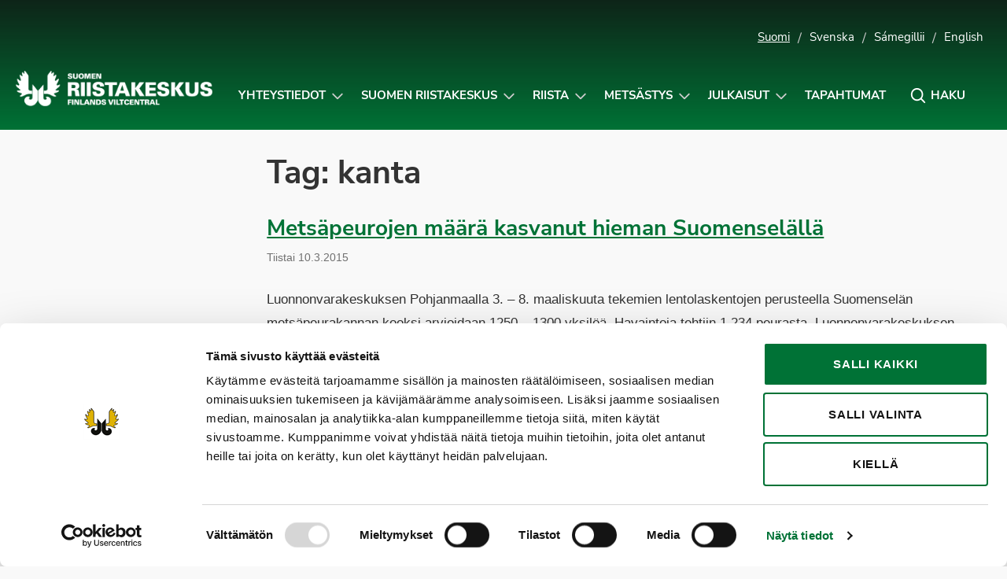

--- FILE ---
content_type: text/html; charset=UTF-8
request_url: https://riista.fi/tag/kanta/
body_size: 11377
content:
<!doctype html>
<html lang="fi" class="no-js">
<head>
	<meta charset="UTF-8">
	<meta name="viewport" content="width=device-width, initial-scale=1, viewport-fit=cover">
	<meta http-equiv="x-ua-compatible" content="ie=edge">
	<link rel="profile" href="https://gmpg.org/xfn/11">
	<script type="text/javascript" data-cookieconsent="ignore">
	window.dataLayer = window.dataLayer || [];

	function gtag() {
		dataLayer.push(arguments);
	}

	gtag("consent", "default", {
		ad_personalization: "denied",
		ad_storage: "denied",
		ad_user_data: "denied",
		analytics_storage: "denied",
		functionality_storage: "denied",
		personalization_storage: "denied",
		security_storage: "granted",
		wait_for_update: 500,
	});
	gtag("set", "ads_data_redaction", true);
	gtag("set", "url_passthrough", true);
</script>
<script type="text/javascript"
		id="Cookiebot"
		src="https://consent.cookiebot.com/uc.js"
		data-implementation="wp"
		data-cbid="cfdea13b-121c-4aac-a6bc-bc73b64c6a70"
						data-culture="FI"
				data-blockingmode="auto"
	></script>
<script>(function(html){html.className = html.className.replace(/\bno-js\b/,'js')})(document.documentElement);</script>
<meta name='robots' content='index, follow, max-image-preview:large, max-snippet:-1, max-video-preview:-1' />
<!-- Jetpack Site Verification Tags -->
<meta name="google-site-verification" content="ylEoez3gcUIE5VYXvRgXpEQARjIzXW_86RWVhxE9nRo" />

	<!-- This site is optimized with the Yoast SEO plugin v26.8 - https://yoast.com/product/yoast-seo-wordpress/ -->
	<title>kanta Archives - Suomen riistakeskus</title>
	<link rel="canonical" href="https://riista.fi/tag/kanta/" />
	<meta property="og:locale" content="fi_FI" />
	<meta property="og:type" content="article" />
	<meta property="og:title" content="kanta Archives - Suomen riistakeskus" />
	<meta property="og:url" content="https://riista.fi/tag/kanta/" />
	<meta property="og:site_name" content="Suomen riistakeskus" />
	<script type="application/ld+json" class="yoast-schema-graph">{"@context":"https://schema.org","@graph":[{"@type":"CollectionPage","@id":"https://riista.fi/tag/kanta/","url":"https://riista.fi/tag/kanta/","name":"kanta Archives - Suomen riistakeskus","isPartOf":{"@id":"https://riista.fi/#website"},"breadcrumb":{"@id":"https://riista.fi/tag/kanta/#breadcrumb"},"inLanguage":"fi"},{"@type":"BreadcrumbList","@id":"https://riista.fi/tag/kanta/#breadcrumb","itemListElement":[{"@type":"ListItem","position":1,"name":"Etusivu","item":"https://riista.fi/"},{"@type":"ListItem","position":2,"name":"kanta"}]},{"@type":"WebSite","@id":"https://riista.fi/#website","url":"https://riista.fi/","name":"Suomen riistakeskus","description":"Finlands viltcentral","publisher":{"@id":"https://riista.fi/#organization"},"potentialAction":[{"@type":"SearchAction","target":{"@type":"EntryPoint","urlTemplate":"https://riista.fi/?s={search_term_string}"},"query-input":{"@type":"PropertyValueSpecification","valueRequired":true,"valueName":"search_term_string"}}],"inLanguage":"fi"},{"@type":"Organization","@id":"https://riista.fi/#organization","name":"Suomen riistakeskus","url":"https://riista.fi/","logo":{"@type":"ImageObject","inLanguage":"fi","@id":"https://riista.fi/#/schema/logo/image/","url":"https://riista.fi/wp-content/uploads/2025/10/riistakeskus-kokonega-www.png","contentUrl":"https://riista.fi/wp-content/uploads/2025/10/riistakeskus-kokonega-www.png","width":744,"height":133,"caption":"Suomen riistakeskus"},"image":{"@id":"https://riista.fi/#/schema/logo/image/"}}]}</script>
	<!-- / Yoast SEO plugin. -->


<link rel='dns-prefetch' href='//widgetlogic.org' />
<link rel='dns-prefetch' href='//www.googletagmanager.com' />
<link rel='dns-prefetch' href='//stats.wp.com' />
<link rel='dns-prefetch' href='//cdn.search.valu.pro' />
<link rel='dns-prefetch' href='//v0.wordpress.com' />
<link rel="alternate" type="application/rss+xml" title="Suomen riistakeskus &raquo; syöte" href="https://riista.fi/feed/" />
<link rel="alternate" type="application/rss+xml" title="Suomen riistakeskus &raquo; kanta avainsanan RSS-syöte" href="https://riista.fi/tag/kanta/feed/" />
<style id='wp-img-auto-sizes-contain-inline-css' type='text/css'>
img:is([sizes=auto i],[sizes^="auto," i]){contain-intrinsic-size:3000px 1500px}
/*# sourceURL=wp-img-auto-sizes-contain-inline-css */
</style>
<style id='wp-block-library-inline-css' type='text/css'>
:root{--wp-block-synced-color:#7a00df;--wp-block-synced-color--rgb:122,0,223;--wp-bound-block-color:var(--wp-block-synced-color);--wp-editor-canvas-background:#ddd;--wp-admin-theme-color:#007cba;--wp-admin-theme-color--rgb:0,124,186;--wp-admin-theme-color-darker-10:#006ba1;--wp-admin-theme-color-darker-10--rgb:0,107,160.5;--wp-admin-theme-color-darker-20:#005a87;--wp-admin-theme-color-darker-20--rgb:0,90,135;--wp-admin-border-width-focus:2px}@media (min-resolution:192dpi){:root{--wp-admin-border-width-focus:1.5px}}.wp-element-button{cursor:pointer}:root .has-very-light-gray-background-color{background-color:#eee}:root .has-very-dark-gray-background-color{background-color:#313131}:root .has-very-light-gray-color{color:#eee}:root .has-very-dark-gray-color{color:#313131}:root .has-vivid-green-cyan-to-vivid-cyan-blue-gradient-background{background:linear-gradient(135deg,#00d084,#0693e3)}:root .has-purple-crush-gradient-background{background:linear-gradient(135deg,#34e2e4,#4721fb 50%,#ab1dfe)}:root .has-hazy-dawn-gradient-background{background:linear-gradient(135deg,#faaca8,#dad0ec)}:root .has-subdued-olive-gradient-background{background:linear-gradient(135deg,#fafae1,#67a671)}:root .has-atomic-cream-gradient-background{background:linear-gradient(135deg,#fdd79a,#004a59)}:root .has-nightshade-gradient-background{background:linear-gradient(135deg,#330968,#31cdcf)}:root .has-midnight-gradient-background{background:linear-gradient(135deg,#020381,#2874fc)}:root{--wp--preset--font-size--normal:16px;--wp--preset--font-size--huge:42px}.has-regular-font-size{font-size:1em}.has-larger-font-size{font-size:2.625em}.has-normal-font-size{font-size:var(--wp--preset--font-size--normal)}.has-huge-font-size{font-size:var(--wp--preset--font-size--huge)}.has-text-align-center{text-align:center}.has-text-align-left{text-align:left}.has-text-align-right{text-align:right}.has-fit-text{white-space:nowrap!important}#end-resizable-editor-section{display:none}.aligncenter{clear:both}.items-justified-left{justify-content:flex-start}.items-justified-center{justify-content:center}.items-justified-right{justify-content:flex-end}.items-justified-space-between{justify-content:space-between}.screen-reader-text{border:0;clip-path:inset(50%);height:1px;margin:-1px;overflow:hidden;padding:0;position:absolute;width:1px;word-wrap:normal!important}.screen-reader-text:focus{background-color:#ddd;clip-path:none;color:#444;display:block;font-size:1em;height:auto;left:5px;line-height:normal;padding:15px 23px 14px;text-decoration:none;top:5px;width:auto;z-index:100000}html :where(.has-border-color){border-style:solid}html :where([style*=border-top-color]){border-top-style:solid}html :where([style*=border-right-color]){border-right-style:solid}html :where([style*=border-bottom-color]){border-bottom-style:solid}html :where([style*=border-left-color]){border-left-style:solid}html :where([style*=border-width]){border-style:solid}html :where([style*=border-top-width]){border-top-style:solid}html :where([style*=border-right-width]){border-right-style:solid}html :where([style*=border-bottom-width]){border-bottom-style:solid}html :where([style*=border-left-width]){border-left-style:solid}html :where(img[class*=wp-image-]){height:auto;max-width:100%}:where(figure){margin:0 0 1em}html :where(.is-position-sticky){--wp-admin--admin-bar--position-offset:var(--wp-admin--admin-bar--height,0px)}@media screen and (max-width:600px){html :where(.is-position-sticky){--wp-admin--admin-bar--position-offset:0px}}

/*# sourceURL=wp-block-library-inline-css */
</style><style id='global-styles-inline-css' type='text/css'>
:root{--wp--preset--aspect-ratio--square: 1;--wp--preset--aspect-ratio--4-3: 4/3;--wp--preset--aspect-ratio--3-4: 3/4;--wp--preset--aspect-ratio--3-2: 3/2;--wp--preset--aspect-ratio--2-3: 2/3;--wp--preset--aspect-ratio--16-9: 16/9;--wp--preset--aspect-ratio--9-16: 9/16;--wp--preset--color--black: #000000;--wp--preset--color--cyan-bluish-gray: #abb8c3;--wp--preset--color--white: #ffffff;--wp--preset--color--pale-pink: #f78da7;--wp--preset--color--vivid-red: #cf2e2e;--wp--preset--color--luminous-vivid-orange: #ff6900;--wp--preset--color--luminous-vivid-amber: #fcb900;--wp--preset--color--light-green-cyan: #7bdcb5;--wp--preset--color--vivid-green-cyan: #00d084;--wp--preset--color--pale-cyan-blue: #8ed1fc;--wp--preset--color--vivid-cyan-blue: #0693e3;--wp--preset--color--vivid-purple: #9b51e0;--wp--preset--gradient--vivid-cyan-blue-to-vivid-purple: linear-gradient(135deg,rgb(6,147,227) 0%,rgb(155,81,224) 100%);--wp--preset--gradient--light-green-cyan-to-vivid-green-cyan: linear-gradient(135deg,rgb(122,220,180) 0%,rgb(0,208,130) 100%);--wp--preset--gradient--luminous-vivid-amber-to-luminous-vivid-orange: linear-gradient(135deg,rgb(252,185,0) 0%,rgb(255,105,0) 100%);--wp--preset--gradient--luminous-vivid-orange-to-vivid-red: linear-gradient(135deg,rgb(255,105,0) 0%,rgb(207,46,46) 100%);--wp--preset--gradient--very-light-gray-to-cyan-bluish-gray: linear-gradient(135deg,rgb(238,238,238) 0%,rgb(169,184,195) 100%);--wp--preset--gradient--cool-to-warm-spectrum: linear-gradient(135deg,rgb(74,234,220) 0%,rgb(151,120,209) 20%,rgb(207,42,186) 40%,rgb(238,44,130) 60%,rgb(251,105,98) 80%,rgb(254,248,76) 100%);--wp--preset--gradient--blush-light-purple: linear-gradient(135deg,rgb(255,206,236) 0%,rgb(152,150,240) 100%);--wp--preset--gradient--blush-bordeaux: linear-gradient(135deg,rgb(254,205,165) 0%,rgb(254,45,45) 50%,rgb(107,0,62) 100%);--wp--preset--gradient--luminous-dusk: linear-gradient(135deg,rgb(255,203,112) 0%,rgb(199,81,192) 50%,rgb(65,88,208) 100%);--wp--preset--gradient--pale-ocean: linear-gradient(135deg,rgb(255,245,203) 0%,rgb(182,227,212) 50%,rgb(51,167,181) 100%);--wp--preset--gradient--electric-grass: linear-gradient(135deg,rgb(202,248,128) 0%,rgb(113,206,126) 100%);--wp--preset--gradient--midnight: linear-gradient(135deg,rgb(2,3,129) 0%,rgb(40,116,252) 100%);--wp--preset--font-size--small: 13px;--wp--preset--font-size--medium: 20px;--wp--preset--font-size--large: 36px;--wp--preset--font-size--x-large: 42px;--wp--preset--spacing--20: 0.44rem;--wp--preset--spacing--30: 0.67rem;--wp--preset--spacing--40: 1rem;--wp--preset--spacing--50: 1.5rem;--wp--preset--spacing--60: 2.25rem;--wp--preset--spacing--70: 3.38rem;--wp--preset--spacing--80: 5.06rem;--wp--preset--shadow--natural: 6px 6px 9px rgba(0, 0, 0, 0.2);--wp--preset--shadow--deep: 12px 12px 50px rgba(0, 0, 0, 0.4);--wp--preset--shadow--sharp: 6px 6px 0px rgba(0, 0, 0, 0.2);--wp--preset--shadow--outlined: 6px 6px 0px -3px rgb(255, 255, 255), 6px 6px rgb(0, 0, 0);--wp--preset--shadow--crisp: 6px 6px 0px rgb(0, 0, 0);}:where(.is-layout-flex){gap: 0.5em;}:where(.is-layout-grid){gap: 0.5em;}body .is-layout-flex{display: flex;}.is-layout-flex{flex-wrap: wrap;align-items: center;}.is-layout-flex > :is(*, div){margin: 0;}body .is-layout-grid{display: grid;}.is-layout-grid > :is(*, div){margin: 0;}:where(.wp-block-columns.is-layout-flex){gap: 2em;}:where(.wp-block-columns.is-layout-grid){gap: 2em;}:where(.wp-block-post-template.is-layout-flex){gap: 1.25em;}:where(.wp-block-post-template.is-layout-grid){gap: 1.25em;}.has-black-color{color: var(--wp--preset--color--black) !important;}.has-cyan-bluish-gray-color{color: var(--wp--preset--color--cyan-bluish-gray) !important;}.has-white-color{color: var(--wp--preset--color--white) !important;}.has-pale-pink-color{color: var(--wp--preset--color--pale-pink) !important;}.has-vivid-red-color{color: var(--wp--preset--color--vivid-red) !important;}.has-luminous-vivid-orange-color{color: var(--wp--preset--color--luminous-vivid-orange) !important;}.has-luminous-vivid-amber-color{color: var(--wp--preset--color--luminous-vivid-amber) !important;}.has-light-green-cyan-color{color: var(--wp--preset--color--light-green-cyan) !important;}.has-vivid-green-cyan-color{color: var(--wp--preset--color--vivid-green-cyan) !important;}.has-pale-cyan-blue-color{color: var(--wp--preset--color--pale-cyan-blue) !important;}.has-vivid-cyan-blue-color{color: var(--wp--preset--color--vivid-cyan-blue) !important;}.has-vivid-purple-color{color: var(--wp--preset--color--vivid-purple) !important;}.has-black-background-color{background-color: var(--wp--preset--color--black) !important;}.has-cyan-bluish-gray-background-color{background-color: var(--wp--preset--color--cyan-bluish-gray) !important;}.has-white-background-color{background-color: var(--wp--preset--color--white) !important;}.has-pale-pink-background-color{background-color: var(--wp--preset--color--pale-pink) !important;}.has-vivid-red-background-color{background-color: var(--wp--preset--color--vivid-red) !important;}.has-luminous-vivid-orange-background-color{background-color: var(--wp--preset--color--luminous-vivid-orange) !important;}.has-luminous-vivid-amber-background-color{background-color: var(--wp--preset--color--luminous-vivid-amber) !important;}.has-light-green-cyan-background-color{background-color: var(--wp--preset--color--light-green-cyan) !important;}.has-vivid-green-cyan-background-color{background-color: var(--wp--preset--color--vivid-green-cyan) !important;}.has-pale-cyan-blue-background-color{background-color: var(--wp--preset--color--pale-cyan-blue) !important;}.has-vivid-cyan-blue-background-color{background-color: var(--wp--preset--color--vivid-cyan-blue) !important;}.has-vivid-purple-background-color{background-color: var(--wp--preset--color--vivid-purple) !important;}.has-black-border-color{border-color: var(--wp--preset--color--black) !important;}.has-cyan-bluish-gray-border-color{border-color: var(--wp--preset--color--cyan-bluish-gray) !important;}.has-white-border-color{border-color: var(--wp--preset--color--white) !important;}.has-pale-pink-border-color{border-color: var(--wp--preset--color--pale-pink) !important;}.has-vivid-red-border-color{border-color: var(--wp--preset--color--vivid-red) !important;}.has-luminous-vivid-orange-border-color{border-color: var(--wp--preset--color--luminous-vivid-orange) !important;}.has-luminous-vivid-amber-border-color{border-color: var(--wp--preset--color--luminous-vivid-amber) !important;}.has-light-green-cyan-border-color{border-color: var(--wp--preset--color--light-green-cyan) !important;}.has-vivid-green-cyan-border-color{border-color: var(--wp--preset--color--vivid-green-cyan) !important;}.has-pale-cyan-blue-border-color{border-color: var(--wp--preset--color--pale-cyan-blue) !important;}.has-vivid-cyan-blue-border-color{border-color: var(--wp--preset--color--vivid-cyan-blue) !important;}.has-vivid-purple-border-color{border-color: var(--wp--preset--color--vivid-purple) !important;}.has-vivid-cyan-blue-to-vivid-purple-gradient-background{background: var(--wp--preset--gradient--vivid-cyan-blue-to-vivid-purple) !important;}.has-light-green-cyan-to-vivid-green-cyan-gradient-background{background: var(--wp--preset--gradient--light-green-cyan-to-vivid-green-cyan) !important;}.has-luminous-vivid-amber-to-luminous-vivid-orange-gradient-background{background: var(--wp--preset--gradient--luminous-vivid-amber-to-luminous-vivid-orange) !important;}.has-luminous-vivid-orange-to-vivid-red-gradient-background{background: var(--wp--preset--gradient--luminous-vivid-orange-to-vivid-red) !important;}.has-very-light-gray-to-cyan-bluish-gray-gradient-background{background: var(--wp--preset--gradient--very-light-gray-to-cyan-bluish-gray) !important;}.has-cool-to-warm-spectrum-gradient-background{background: var(--wp--preset--gradient--cool-to-warm-spectrum) !important;}.has-blush-light-purple-gradient-background{background: var(--wp--preset--gradient--blush-light-purple) !important;}.has-blush-bordeaux-gradient-background{background: var(--wp--preset--gradient--blush-bordeaux) !important;}.has-luminous-dusk-gradient-background{background: var(--wp--preset--gradient--luminous-dusk) !important;}.has-pale-ocean-gradient-background{background: var(--wp--preset--gradient--pale-ocean) !important;}.has-electric-grass-gradient-background{background: var(--wp--preset--gradient--electric-grass) !important;}.has-midnight-gradient-background{background: var(--wp--preset--gradient--midnight) !important;}.has-small-font-size{font-size: var(--wp--preset--font-size--small) !important;}.has-medium-font-size{font-size: var(--wp--preset--font-size--medium) !important;}.has-large-font-size{font-size: var(--wp--preset--font-size--large) !important;}.has-x-large-font-size{font-size: var(--wp--preset--font-size--x-large) !important;}
/*# sourceURL=global-styles-inline-css */
</style>

<style id='classic-theme-styles-inline-css' type='text/css'>
/*! This file is auto-generated */
.wp-block-button__link{color:#fff;background-color:#32373c;border-radius:9999px;box-shadow:none;text-decoration:none;padding:calc(.667em + 2px) calc(1.333em + 2px);font-size:1.125em}.wp-block-file__button{background:#32373c;color:#fff;text-decoration:none}
/*# sourceURL=/wp-includes/css/classic-themes.min.css */
</style>
<link rel='stylesheet' id='block-widget-css' href='https://riista.fi/wp-content/plugins/widget-logic/block_widget/css/widget.css?ver=1725446801' type='text/css' media='all' />
<link rel='stylesheet' id='wp-components-css' href='https://riista.fi/wp-includes/css/dist/components/style.min.css?ver=130894691c6b2389817d584856a7e7ed' type='text/css' media='all' />
<link rel='stylesheet' id='wp-preferences-css' href='https://riista.fi/wp-includes/css/dist/preferences/style.min.css?ver=130894691c6b2389817d584856a7e7ed' type='text/css' media='all' />
<link rel='stylesheet' id='wp-block-editor-css' href='https://riista.fi/wp-includes/css/dist/block-editor/style.min.css?ver=130894691c6b2389817d584856a7e7ed' type='text/css' media='all' />
<link rel='stylesheet' id='popup-maker-block-library-style-css' href='https://riista.fi/wp-content/plugins/popup-maker/dist/packages/block-library-style.css?ver=dbea705cfafe089d65f1' type='text/css' media='all' />
<link rel='stylesheet' id='wpfaqstyle-css' href='https://riista.fi/wp-content/plugins/wp-faq/views/default/style.css?ver=1.7' type='text/css' media='screen' />
<link rel='stylesheet' id='font-nunito-css' href='https://riista.fi/wp-content/themes/riistakeskus/fonts/nunito/nunito.css?ver=130894691c6b2389817d584856a7e7ed' type='text/css' media='all' />
<link rel='stylesheet' id='riistakeskus2018-styles-css' href='https://riista.fi/wp-content/themes/riistakeskus/style.css?ver=1637140775' type='text/css' media='all' />
<link rel='stylesheet' id='modaal-css-css' href='https://riista.fi/wp-content/themes/riistakeskus/css/modaal.min.css?ver=130894691c6b2389817d584856a7e7ed' type='text/css' media='all' />
<script type="text/javascript" src="https://riista.fi/wp-includes/js/jquery/jquery.min.js?ver=3.7.1" id="jquery-core-js"></script>
<script type="text/javascript" src="https://riista.fi/wp-content/plugins/wp-faq/js/wp-faq.js?ver=130894691c6b2389817d584856a7e7ed" id="faqs-js"></script>

<!-- Google tag (gtag.js) snippet added by Site Kit -->
<!-- Google Analytics snippet added by Site Kit -->
<script type="text/javascript" src="https://www.googletagmanager.com/gtag/js?id=G-CFR0WDKTCN" id="google_gtagjs-js" async></script>
<script type="text/javascript" id="google_gtagjs-js-after">
/* <![CDATA[ */
window.dataLayer = window.dataLayer || [];function gtag(){dataLayer.push(arguments);}
gtag("set","linker",{"domains":["riista.fi"]});
gtag("js", new Date());
gtag("set", "developer_id.dZTNiMT", true);
gtag("config", "G-CFR0WDKTCN");
//# sourceURL=google_gtagjs-js-after
/* ]]> */
</script>
<script type="text/javascript" src="https://cdn.search.valu.pro/riistapaketti/loader.js" id="valu-search-js"></script>
<link rel="EditURI" type="application/rsd+xml" title="RSD" href="https://riista.fi/xmlrpc.php?rsd" />
<!-- Stream WordPress user activity plugin v4.1.1 -->
<script type='application/json' class='wordpress escaped' id='findkit'>{&quot;showInSearch&quot;:false,&quot;title&quot;:&quot;Avainsana: &lt;span&gt;kanta&lt;\/span&gt;&quot;,&quot;language&quot;:&quot;fi&quot;,&quot;tags&quot;:[&quot;wordpress&quot;,&quot;domain\/riista.fi\/wordpress&quot;,&quot;wp_blog_name\/suomen-riistakeskus&quot;,&quot;domain\/riista.fi\/wp_blog_name\/suomen-riistakeskus&quot;,&quot;public&quot;]}</script>		<style>
			#wp-admin-bar-findkit-adminbar a::before {
				content: "\f179";
				top: 2px;
			}
		</style>
		<meta name="generator" content="Site Kit by Google 1.170.0" />
	<script type="text/javascript">
		var ajaxurl = 'https://riista.fi/wp-admin/admin-ajax.php';
	</script>
	
<link rel="alternate" type="application/rss+xml" title="Podcast RSS syöte" href="https://riista.fi/feed/podcast" />

	<style>img#wpstats{display:none}</style>
		<script type="text/javascript">
	var wpfaqAjax = "https://riista.fi/wp-content/plugins/wp-faq/wp-faq-ajax.php?";
	var faqs_ajaxurl = "https://riista.fi/wp-admin/admin-ajax.php?";
var wpfaqUrl = "https://riista.fi/wp-content/plugins/wp-faq";

var faqs_config = {};
faqs_config.scroll_offset = '';
</script>		<style type="text/css" id="wp-custom-css">
			#game-area-4098,
#game-area-4106,
#game-area-4061,
#game-area-4105,
#game-area-4133,
#game-area-4101 {
	display:none;
}



.pum-theme-37025 .pum-content + .pum-close, .pum-theme-enterprise-blue .pum-content + .pum-close,
.pum-theme-30106 .pum-content + .pum-close, .pum-theme-enterprise-blue .pum-content + .pum-close {
	background-color:#007236!important;
}

.game-area-4098 td,
.game-area-4106 td,
.game-area-4061 td,
.game-area-4105 td,
.game-area-4133 td,
.game-area-4101 td {
	display:none !important;
}

.game-times__single.game-area-0 {
	display: table-cell;
}

.pum-overlay.pum-active, .pum-overlay.pum-active .popmake.active {
	display: block !important;
	opacity: 1 !important;
}

.nosto__kuva:focus {
	background: center;
	background-size: cover; 
}

body .site-footer .footer-svg {
	width: auto !important;
}

.home .palstat-3 .peruslaatikko {
	justify-content: start;
	align-items: start;
}

.home .palstat-3 .peruslaatikko p {
	text-align: left;
}

._2xcVpGaA4S5bEmRhGgqRk6_0 { margin-bottom: 10px !important; }

.nosto.pieni .nosto__teksti {
	width: 100%;
}

a.tapahtumanosto:hover, a.tapahtumanosto:active { text-decoration: underline !important; }

svg.valakia {
	width: 105px;
	height: auto;
}		</style>
		</head>

<body data-rsssl=1 class="archive tag tag-kanta tag-930 wp-custom-logo wp-theme-riistakeskus" itemscope itemtype="http://schema.org/WebPage">

	<div id="page" class="site">
		<a class="skip-to-content screen-reader-text" href="#main">Siirry sisältöön</a>

		
<header id="masthead" class="site-header hide-for-print" role="banner" itemscope itemtype="http://schema.org/WPHeader">



		<div class="container kielivalikko show-for-large">
		<ul>
				<li class="lang-item lang-item-2 lang-item-fi current-lang lang-item-first"><a  lang="fi" hreflang="fi" href="https://riista.fi/tag/kanta/">Suomi</a></li>
	<li class="lang-item lang-item-4 lang-item-sv no-translation"><a  lang="sv-SE" hreflang="sv-SE" href="https://riista.fi/sv/">Svenska</a></li>
	<li class="lang-item lang-item-3 lang-item-se no-translation"><a  lang="se" hreflang="se" href="https://riista.fi/se/">Sámegillii</a></li>
	<li class="lang-item lang-item-5 lang-item-en no-translation"><a  lang="en-US" hreflang="en-US" href="https://riista.fi/en/">English</a></li>
					</ul>
	</div>
	
	<div class="container navigation-container">

		<div class="site-branding">

		
	<p class="site-title"><a href="https://riista.fi/" rel="home"><span class="screen-reader-text">Suomen riistakeskus</span><img src="https://riista.fi/wp-content/uploads/2025/10/riistakeskus-kokonega-www-630x113.png" alt="Suomen riistakeskus" aria-hidden="true" /></a></p>
	
</div><!-- .site-branding -->



		<nav id="site-navigation" class="main-navigation" role="navigation" aria-label="Ylävalikko">

		<div class="search__form search-form">
	<input type="search" placeholder="Kirjoita hakusana..." class="addsearch search__input search-field" name="s" value="" aria-label="Kirjoita hakusana" data-addsearch-field="true" required />

	<button id="search__close" class="button search__close" aria-label="Sulje hakupalkki" title="Sulje hakupalkki" role="button" tabindex="0">
		<i class="icon-close" aria-hidden="true"></i>
		<span class="screen-reader-text">Sulje hakupalkki</span>
	</button>
</div>

		<ul id="primary-menu" class="menu menu-right"><li id="menu-item-21690" class="menu-item menu-item-type-post_type menu-item-object-page menu-item-has-children menu-item-21690"><a href="https://riista.fi/riistahallinto/yhteystiedot/">Yhteystiedot</a><button class="sub-menu-toggle" aria-expanded="false" onClick="riistaExpandSubMenu(this)"><span class="screen-reader-text" data-open-text="Avaa alavalikko Yhteystiedot-sivulle" data-close-text="Sulje alavalikko Yhteystiedot-sivulle">Avaa alavalikko Yhteystiedot-sivulle</span></button>
<ul class="sub-menu">
	<li id="menu-item-21698" class="menu-item menu-item-type-post_type menu-item-object-page menu-item-21698"><a href="https://riista.fi/riistahallinto/yhteystiedot/">Suomen riistakeskus</a></li>
	<li id="menu-item-21701" class="menu-item menu-item-type-post_type menu-item-object-page menu-item-21701"><a href="https://riista.fi/metsastys/palvelut-metsastajalle/metsastyskortti/">Metsästäjärekisteri &#8211; Metsästyskortti ja osoitteenmuutokset</a></li>
	<li id="menu-item-27592" class="menu-item menu-item-type-post_type menu-item-object-page menu-item-27592"><a href="https://riista.fi/riistahallinto/sahkoinen-asiointi/oma-riista-yhteystiedot/">Oma riista -help desk (neuvonta)</a></li>
	<li id="menu-item-21699" class="menu-item menu-item-type-post_type menu-item-object-page menu-item-21699"><a href="https://riista.fi/riistahallinto/yhteystiedot/yhteystietohaku/">YHTEYSTIETOHAKU: Riistanhoitoyhdistykset, Suomen riistakeskuksen hallitus ja riistaneuvostot</a></li>
</ul>
</li>
<li id="menu-item-509" class="menu-item menu-item-type-post_type menu-item-object-page menu-item-has-children menu-item-509"><a href="https://riista.fi/riistahallinto/">Suomen riistakeskus</a><button class="sub-menu-toggle" aria-expanded="false" onClick="riistaExpandSubMenu(this)"><span class="screen-reader-text" data-open-text="Avaa alavalikko Suomen riistakeskus-sivulle" data-close-text="Sulje alavalikko Suomen riistakeskus-sivulle">Avaa alavalikko Suomen riistakeskus-sivulle</span></button>
<ul class="sub-menu">
	<li id="menu-item-35394" class="menu-item menu-item-type-custom menu-item-object-custom menu-item-35394"><a href="https://riista.fi/riistahallinto/">Suomen riistakeskus</a></li>
	<li id="menu-item-21685" class="menu-item menu-item-type-post_type menu-item-object-page menu-item-21685"><a href="https://riista.fi/riistahallinto/valtakunnallinen-riistaneuvosto/">Valtakunnallinen riistaneuvosto</a></li>
	<li id="menu-item-21684" class="menu-item menu-item-type-post_type menu-item-object-page menu-item-21684"><a href="https://riista.fi/riistahallinto/alueelliset-riistaneuvostot/">Alueelliset riistaneuvostot</a></li>
	<li id="menu-item-21687" class="menu-item menu-item-type-post_type menu-item-object-page menu-item-21687"><a href="https://riista.fi/riistahallinto/riistanhoitoyhdistykset/">Riistanhoitoyhdistykset</a></li>
	<li id="menu-item-21682" class="menu-item menu-item-type-post_type menu-item-object-page menu-item-21682"><a href="https://riista.fi/riistahallinto/julkinen-riistakonserni/">Julkinen riistakonserni</a></li>
	<li id="menu-item-21688" class="menu-item menu-item-type-post_type menu-item-object-page menu-item-21688"><a href="https://riista.fi/riistahallinto/kansainvalinen-yhteistyo/">Kansainvälinen yhteistyö</a></li>
</ul>
</li>
<li id="menu-item-510" class="menu-item menu-item-type-post_type menu-item-object-page menu-item-has-children menu-item-510"><a href="https://riista.fi/riistatalous/">Riista</a><button class="sub-menu-toggle" aria-expanded="false" onClick="riistaExpandSubMenu(this)"><span class="screen-reader-text" data-open-text="Avaa alavalikko Riista-sivulle" data-close-text="Sulje alavalikko Riista-sivulle">Avaa alavalikko Riista-sivulle</span></button>
<ul class="sub-menu">
	<li id="menu-item-32581" class="menu-item menu-item-type-post_type menu-item-object-page menu-item-32581"><a href="https://riista.fi/riistatalous/elaimet/">Eläimet</a></li>
	<li id="menu-item-22807" class="menu-item menu-item-type-post_type menu-item-object-page menu-item-22807"><a href="https://riista.fi/riistatalous/luonnon-ja-riistanhoito/">Luonnon- ja riistanhoito</a></li>
	<li id="menu-item-32582" class="menu-item menu-item-type-post_type menu-item-object-page menu-item-32582"><a href="https://riista.fi/riistatalous/hoitosuunnitelmat/">Hoitosuunnitelmat</a></li>
	<li id="menu-item-32583" class="menu-item menu-item-type-post_type menu-item-object-page menu-item-32583"><a href="https://riista.fi/riistatalous/hoitosuunnitelmien-toimeenpano/">Hoitosuunnitelmien toimeenpano</a></li>
	<li id="menu-item-32584" class="menu-item menu-item-type-post_type menu-item-object-page menu-item-32584"><a href="https://riista.fi/riistatalous/riistakantojen-seuranta/">Seuranta</a></li>
	<li id="menu-item-32585" class="menu-item menu-item-type-post_type menu-item-object-page menu-item-32585"><a href="https://riista.fi/riistatalous/riistakantojen-verotuksen-suunnittelu/">Verotuksen suunnittelu</a></li>
	<li id="menu-item-705" class="menu-item menu-item-type-post_type menu-item-object-page menu-item-705"><a href="https://riista.fi/riistatalous/riistavahingot-ja-konfliktit/">Riistavahingot ja -konfliktit</a></li>
	<li id="menu-item-706" class="menu-item menu-item-type-post_type menu-item-object-page menu-item-706"><a href="https://riista.fi/riistatalous/hyvinvointia-riistasta/">Hyvinvointia riistasta</a></li>
	<li id="menu-item-21842" class="menu-item menu-item-type-post_type menu-item-object-page menu-item-21842"><a href="https://riista.fi/riistatalous/kuolleena-loytyneet-riistaelaimet-omistusoikeudet-ja-ohje-kasittelyyn/">Kuolleena löytyneet riistaeläimet</a></li>
</ul>
</li>
<li id="menu-item-511" class="menu-item menu-item-type-post_type menu-item-object-page menu-item-has-children menu-item-511"><a href="https://riista.fi/metsastys/">Metsästys</a><button class="sub-menu-toggle" aria-expanded="false" onClick="riistaExpandSubMenu(this)"><span class="screen-reader-text" data-open-text="Avaa alavalikko Metsästys-sivulle" data-close-text="Sulje alavalikko Metsästys-sivulle">Avaa alavalikko Metsästys-sivulle</span></button>
<ul class="sub-menu">
	<li id="menu-item-707" class="menu-item menu-item-type-post_type menu-item-object-page menu-item-707"><a href="https://riista.fi/metsastys/metsastysajat/">Metsästys- ja pyyntiajat</a></li>
	<li id="menu-item-708" class="menu-item menu-item-type-post_type menu-item-object-page menu-item-708"><a href="https://riista.fi/metsastys/haluatko-metsastajaksi/">Haluatko metsästäjäksi?</a></li>
	<li id="menu-item-709" class="menu-item menu-item-type-post_type menu-item-object-page menu-item-709"><a href="https://riista.fi/metsastys/palvelut-metsastajalle/">Palvelut metsästäjälle</a></li>
	<li id="menu-item-7775" class="menu-item menu-item-type-post_type menu-item-object-page menu-item-7775"><a href="https://riista.fi/metsastys/tapahtumahaku/">Tapahtumahaku</a></li>
	<li id="menu-item-513" class="menu-item menu-item-type-post_type menu-item-object-page menu-item-513"><a href="https://riista.fi/metsastys/lupien-haku/">Lupien hakeminen</a></li>
	<li id="menu-item-26118" class="menu-item menu-item-type-post_type menu-item-object-page menu-item-26118"><a href="https://riista.fi/metsastys/saalisilmoitukset/">Saalisilmoitukset ja -näytteet</a></li>
	<li id="menu-item-29075" class="menu-item menu-item-type-post_type menu-item-object-page menu-item-29075"><a href="https://riista.fi/metsastys/saaliin-kaupallinen-hyodyntaminen/">Saaliin kaupallinen hyödyntäminen</a></li>
	<li id="menu-item-26117" class="menu-item menu-item-type-post_type menu-item-object-page menu-item-26117"><a href="https://riista.fi/metsastys/muut-lomakkeet/">Muut lomakkeet</a></li>
	<li id="menu-item-9607" class="menu-item menu-item-type-post_type menu-item-object-page menu-item-9607"><a href="https://riista.fi/metsastys/saalisseuranta/">Saalisseuranta</a></li>
</ul>
</li>
<li id="menu-item-508" class="menu-item menu-item-type-post_type menu-item-object-page menu-item-has-children menu-item-508"><a href="https://riista.fi/julkaisut/">Julkaisut</a><button class="sub-menu-toggle" aria-expanded="false" onClick="riistaExpandSubMenu(this)"><span class="screen-reader-text" data-open-text="Avaa alavalikko Julkaisut-sivulle" data-close-text="Sulje alavalikko Julkaisut-sivulle">Avaa alavalikko Julkaisut-sivulle</span></button>
<ul class="sub-menu">
	<li id="menu-item-21668" class="menu-item menu-item-type-post_type menu-item-object-page menu-item-21668"><a href="https://riista.fi/julkaisut/metsastaja-lehti/">Metsästäjä-lehti</a></li>
	<li id="menu-item-21672" class="menu-item menu-item-type-post_type menu-item-object-page menu-item-21672"><a href="https://riista.fi/julkaisut/esitteet/">Esitteet</a></li>
	<li id="menu-item-27328" class="menu-item menu-item-type-post_type menu-item-object-page menu-item-27328"><a href="https://riista.fi/julkaisut/oppaat/">Oppaat</a></li>
</ul>
</li>
<li id="menu-item-24957" class="menu-item menu-item-type-post_type menu-item-object-page menu-item-24957"><a href="https://riista.fi/metsastys/tapahtumahaku/">Tapahtumat</a></li>
<li class="menu-item menu-item-with-icon menu-item-search"><a role="button" tabindex="0" nohref id="valu-search-open" aria-label="Avaa hakupalkki"><svg class="icon icon-search" viewBox="0 0 24 24" aria-hidden="true"><path d="M21.706 20.294l-4.531-4.531c1.144-1.45 1.825-3.281 1.825-5.262 0-4.688-3.813-8.5-8.5-8.5s-8.5 3.813-8.5 8.5c0 4.688 3.813 8.5 8.5 8.5 1.981 0 3.813-0.681 5.256-1.825l4.531 4.531c0.194 0.194 0.45 0.294 0.706 0.294s0.513-0.1 0.706-0.294c0.4-0.387 0.4-1.025 0.006-1.413zM4 10.5c0-3.581 2.919-6.5 6.5-6.5s6.5 2.919 6.5 6.5c0 1.775-0.712 3.381-1.869 4.556-0.012 0.012-0.025 0.025-0.037 0.038s-0.025 0.025-0.038 0.038c-1.175 1.156-2.781 1.869-4.556 1.869-3.581 0-6.5-2.919-6.5-6.5z"></path></svg><span class="show-for-large">Haku</span></a></li><li id="search__open" style="display: none; visibility: hidden;"></li></ul>		</nav><!-- #site-navigation -->

	</div>

	
</header><!-- #masthead -->

		<div id="content" class="site-content" itemscope itemprop="mainContentOfPage">

		
		<div id="primary" class="content-area container">
			<aside class="sivupalkki" role="complementary" aria-label="Sivunavigointi">

	<div id="secondary" class="sivupalkki__alue">
		



		
	</div>

	<div id="tertiary" class="sivupalkki__alue">
		<div id="side-content">

		
		
		
		</div><!-- #side-content -->
	</div><!-- #secondary .widget-area -->
</aside>
			<main id="main" class="site-main">

			<h1 class="entry-title">Tag: kanta</h1>
			
<article id="post-11067" class="post-11067 post type-post status-publish format-standard hentry category-ajankohtaista-muualla tag-kanta tag-laskenta tag-metsapeura">
	<header class="entry-header">
		<h2 class="entry-title"><a href="https://riista.fi/metsapeurojen-maara-kasvanut-hieman-suomenselalla/" rel="bookmark">Metsäpeurojen määrä kasvanut hieman Suomenselällä</a></h2>		<div class="entry-meta">
			<p class="entry-time"><time datetime="2015-03-10T14:55:48+02:00">Tiistai 10.3.2015</time></p>
		</div><!-- .entry-meta -->
			</header><!-- .entry-header -->

	<div class="entry-content">
	<p>Luonnonvarakeskuksen Pohjanmaalla 3. – 8. maaliskuuta tekemien lentolaskentojen perusteella Suomenselän metsäpeurakannan kooksi arvioidaan 1250 – 1300 yksilöä. Havaintoja tehtiin 1 234 peurasta. Luonnonvarakeskuksen mukaan peurojen määrä on lisääntynyt hieman vuoden 2013 laskennoista, joissa havaittiin 1 065 peuraa. </p>

	
	</div><!-- .entry-content -->

	<footer class="entry-footer">

	<ul class="post-categories">
	<li><a href="https://riista.fi/category/ajankohtaista-muualla/" rel="category tag">Ajankohtaista muualla</a></li></ul><ul class="tags"><li><a href="https://riista.fi/tag/kanta/" rel="tag">kanta</a></li><li><a href="https://riista.fi/tag/laskenta/" rel="tag">laskenta</a></li><li><a href="https://riista.fi/tag/metsapeura/" rel="tag">metsäpeura</a></li></ul>	</footer><!-- .entry-footer -->

</article><!-- #post-## -->
<article id="post-7644" class="post-7644 post type-post status-publish format-standard hentry category-alueet category-riistatalous tag-hirvi tag-hirvivahingot tag-hoito tag-kanta tag-metsastys tag-riistanhoitoyhdistykset tag-riistanhoitoyhdistys tag-talousalue">
	<header class="entry-header">
		<h2 class="entry-title"><a href="https://riista.fi/hirvikantatavoitteet-asetettu-koko-maassa/" rel="bookmark">Hirvikantatavoitteet asetettu koko maassa</a></h2>		<div class="entry-meta">
			<p class="entry-time"><time datetime="2014-05-07T11:30:55+03:00">Keskiviikko 7.5.2014</time></p>
		</div><!-- .entry-meta -->
			</header><!-- .entry-header -->

	<div class="entry-content">
	<p>Alueelliset riistaneuvostot ovat vahvistaneet hirvikannan hoitotavoitteet alueillaan. Koko maan tasolla tavoitteena on tämän vuoden metsästyksen jälkeen noin 74 000 hirven vasova kanta, mikä vastaa arviota Suomen tämän hetkisestä hirvikannasta.</p>

	
	</div><!-- .entry-content -->

	<footer class="entry-footer">

	<ul class="post-categories">
	<li><a href="https://riista.fi/category/alueet/" rel="category tag">Alueet</a></li>
	<li><a href="https://riista.fi/category/riistatalous/" rel="category tag">Riistatalous</a></li></ul><ul class="tags"><li><a href="https://riista.fi/tag/hirvi/" rel="tag">Hirvi</a></li><li><a href="https://riista.fi/tag/hirvivahingot/" rel="tag">hirvivahingot</a></li><li><a href="https://riista.fi/tag/hoito/" rel="tag">hoito</a></li><li><a href="https://riista.fi/tag/kanta/" rel="tag">kanta</a></li><li><a href="https://riista.fi/tag/metsastys/" rel="tag">metsästys</a></li><li><a href="https://riista.fi/tag/riistanhoitoyhdistykset/" rel="tag">riistanhoitoyhdistykset</a></li><li><a href="https://riista.fi/tag/riistanhoitoyhdistys/" rel="tag">riistanhoitoyhdistys</a></li><li><a href="https://riista.fi/tag/talousalue/" rel="tag">talousalue</a></li></ul>	</footer><!-- .entry-footer -->

</article><!-- #post-## -->

			</main><!-- #main -->
		</div><!-- #primary -->
	</div><!-- #content -->

	<footer id="colophon" class="site-footer hide-for-print">
		<div class="container palsta-container">
		<div class="palsta palsta-neljannes"><div id="media_image-2" class="widget widget_media_image"><img class="image footer-svg" src="https://riista.fi/wp-content/uploads/2018/06/riistakeskus-logo-valkoinen.svg" alt="Suomen riistakeskus logo" width="" height="630" decoding="async" loading="lazy" /></div><div id="text-14" class="widget widget_text">			<div class="textwidget"><p>Suomen riistakeskus edistää kestävää riistataloutta, tukee riistanhoitoyhdistysten toimintaa ja huolehtii riistapolitiikan toimeenpanosta sekä vastaa sille säädetyistä julkisista hallintotehtävistä.</p>
</div>
		</div></div><div class="palsta palsta-neljannes"><div id="nav_menu-2" class="widget widget_nav_menu"><h2 class="assistive-text">Sivustokartta</h2><div class="menu-oletusnavi-container"><ul id="menu-oletusnavi" class="menu"><li class="menu-item menu-item-type-post_type menu-item-object-page menu-item-has-children menu-item-21690"><a href="https://riista.fi/riistahallinto/yhteystiedot/">Yhteystiedot</a><button class="sub-menu-toggle" aria-expanded="false" onClick="riistaExpandSubMenu(this)"><span class="screen-reader-text" data-open-text="Avaa alavalikko Yhteystiedot-sivulle" data-close-text="Sulje alavalikko Yhteystiedot-sivulle">Avaa alavalikko Yhteystiedot-sivulle</span></button>
<ul class="sub-menu">
	<li class="menu-item menu-item-type-post_type menu-item-object-page menu-item-21698"><a href="https://riista.fi/riistahallinto/yhteystiedot/">Suomen riistakeskus</a></li>
	<li class="menu-item menu-item-type-post_type menu-item-object-page menu-item-21701"><a href="https://riista.fi/metsastys/palvelut-metsastajalle/metsastyskortti/">Metsästäjärekisteri &#8211; Metsästyskortti ja osoitteenmuutokset</a></li>
	<li class="menu-item menu-item-type-post_type menu-item-object-page menu-item-27592"><a href="https://riista.fi/riistahallinto/sahkoinen-asiointi/oma-riista-yhteystiedot/">Oma riista -help desk (neuvonta)</a></li>
	<li class="menu-item menu-item-type-post_type menu-item-object-page menu-item-21699"><a href="https://riista.fi/riistahallinto/yhteystiedot/yhteystietohaku/">YHTEYSTIETOHAKU: Riistanhoitoyhdistykset, Suomen riistakeskuksen hallitus ja riistaneuvostot</a></li>
</ul>
</li>
<li class="menu-item menu-item-type-post_type menu-item-object-page menu-item-has-children menu-item-509"><a href="https://riista.fi/riistahallinto/">Suomen riistakeskus</a><button class="sub-menu-toggle" aria-expanded="false" onClick="riistaExpandSubMenu(this)"><span class="screen-reader-text" data-open-text="Avaa alavalikko Suomen riistakeskus-sivulle" data-close-text="Sulje alavalikko Suomen riistakeskus-sivulle">Avaa alavalikko Suomen riistakeskus-sivulle</span></button>
<ul class="sub-menu">
	<li class="menu-item menu-item-type-custom menu-item-object-custom menu-item-35394"><a href="https://riista.fi/riistahallinto/">Suomen riistakeskus</a></li>
	<li class="menu-item menu-item-type-post_type menu-item-object-page menu-item-21685"><a href="https://riista.fi/riistahallinto/valtakunnallinen-riistaneuvosto/">Valtakunnallinen riistaneuvosto</a></li>
	<li class="menu-item menu-item-type-post_type menu-item-object-page menu-item-21684"><a href="https://riista.fi/riistahallinto/alueelliset-riistaneuvostot/">Alueelliset riistaneuvostot</a></li>
	<li class="menu-item menu-item-type-post_type menu-item-object-page menu-item-21687"><a href="https://riista.fi/riistahallinto/riistanhoitoyhdistykset/">Riistanhoitoyhdistykset</a></li>
	<li class="menu-item menu-item-type-post_type menu-item-object-page menu-item-21682"><a href="https://riista.fi/riistahallinto/julkinen-riistakonserni/">Julkinen riistakonserni</a></li>
	<li class="menu-item menu-item-type-post_type menu-item-object-page menu-item-21688"><a href="https://riista.fi/riistahallinto/kansainvalinen-yhteistyo/">Kansainvälinen yhteistyö</a></li>
</ul>
</li>
<li class="menu-item menu-item-type-post_type menu-item-object-page menu-item-has-children menu-item-510"><a href="https://riista.fi/riistatalous/">Riista</a><button class="sub-menu-toggle" aria-expanded="false" onClick="riistaExpandSubMenu(this)"><span class="screen-reader-text" data-open-text="Avaa alavalikko Riista-sivulle" data-close-text="Sulje alavalikko Riista-sivulle">Avaa alavalikko Riista-sivulle</span></button>
<ul class="sub-menu">
	<li class="menu-item menu-item-type-post_type menu-item-object-page menu-item-32581"><a href="https://riista.fi/riistatalous/elaimet/">Eläimet</a></li>
	<li class="menu-item menu-item-type-post_type menu-item-object-page menu-item-22807"><a href="https://riista.fi/riistatalous/luonnon-ja-riistanhoito/">Luonnon- ja riistanhoito</a></li>
	<li class="menu-item menu-item-type-post_type menu-item-object-page menu-item-32582"><a href="https://riista.fi/riistatalous/hoitosuunnitelmat/">Hoitosuunnitelmat</a></li>
	<li class="menu-item menu-item-type-post_type menu-item-object-page menu-item-32583"><a href="https://riista.fi/riistatalous/hoitosuunnitelmien-toimeenpano/">Hoitosuunnitelmien toimeenpano</a></li>
	<li class="menu-item menu-item-type-post_type menu-item-object-page menu-item-32584"><a href="https://riista.fi/riistatalous/riistakantojen-seuranta/">Seuranta</a></li>
	<li class="menu-item menu-item-type-post_type menu-item-object-page menu-item-32585"><a href="https://riista.fi/riistatalous/riistakantojen-verotuksen-suunnittelu/">Verotuksen suunnittelu</a></li>
	<li class="menu-item menu-item-type-post_type menu-item-object-page menu-item-705"><a href="https://riista.fi/riistatalous/riistavahingot-ja-konfliktit/">Riistavahingot ja -konfliktit</a></li>
	<li class="menu-item menu-item-type-post_type menu-item-object-page menu-item-706"><a href="https://riista.fi/riistatalous/hyvinvointia-riistasta/">Hyvinvointia riistasta</a></li>
	<li class="menu-item menu-item-type-post_type menu-item-object-page menu-item-21842"><a href="https://riista.fi/riistatalous/kuolleena-loytyneet-riistaelaimet-omistusoikeudet-ja-ohje-kasittelyyn/">Kuolleena löytyneet riistaeläimet</a></li>
</ul>
</li>
<li class="menu-item menu-item-type-post_type menu-item-object-page menu-item-has-children menu-item-511"><a href="https://riista.fi/metsastys/">Metsästys</a><button class="sub-menu-toggle" aria-expanded="false" onClick="riistaExpandSubMenu(this)"><span class="screen-reader-text" data-open-text="Avaa alavalikko Metsästys-sivulle" data-close-text="Sulje alavalikko Metsästys-sivulle">Avaa alavalikko Metsästys-sivulle</span></button>
<ul class="sub-menu">
	<li class="menu-item menu-item-type-post_type menu-item-object-page menu-item-707"><a href="https://riista.fi/metsastys/metsastysajat/">Metsästys- ja pyyntiajat</a></li>
	<li class="menu-item menu-item-type-post_type menu-item-object-page menu-item-708"><a href="https://riista.fi/metsastys/haluatko-metsastajaksi/">Haluatko metsästäjäksi?</a></li>
	<li class="menu-item menu-item-type-post_type menu-item-object-page menu-item-709"><a href="https://riista.fi/metsastys/palvelut-metsastajalle/">Palvelut metsästäjälle</a></li>
	<li class="menu-item menu-item-type-post_type menu-item-object-page menu-item-7775"><a href="https://riista.fi/metsastys/tapahtumahaku/">Tapahtumahaku</a></li>
	<li class="menu-item menu-item-type-post_type menu-item-object-page menu-item-513"><a href="https://riista.fi/metsastys/lupien-haku/">Lupien hakeminen</a></li>
	<li class="menu-item menu-item-type-post_type menu-item-object-page menu-item-26118"><a href="https://riista.fi/metsastys/saalisilmoitukset/">Saalisilmoitukset ja -näytteet</a></li>
	<li class="menu-item menu-item-type-post_type menu-item-object-page menu-item-29075"><a href="https://riista.fi/metsastys/saaliin-kaupallinen-hyodyntaminen/">Saaliin kaupallinen hyödyntäminen</a></li>
	<li class="menu-item menu-item-type-post_type menu-item-object-page menu-item-26117"><a href="https://riista.fi/metsastys/muut-lomakkeet/">Muut lomakkeet</a></li>
	<li class="menu-item menu-item-type-post_type menu-item-object-page menu-item-9607"><a href="https://riista.fi/metsastys/saalisseuranta/">Saalisseuranta</a></li>
</ul>
</li>
<li class="menu-item menu-item-type-post_type menu-item-object-page menu-item-has-children menu-item-508"><a href="https://riista.fi/julkaisut/">Julkaisut</a><button class="sub-menu-toggle" aria-expanded="false" onClick="riistaExpandSubMenu(this)"><span class="screen-reader-text" data-open-text="Avaa alavalikko Julkaisut-sivulle" data-close-text="Sulje alavalikko Julkaisut-sivulle">Avaa alavalikko Julkaisut-sivulle</span></button>
<ul class="sub-menu">
	<li class="menu-item menu-item-type-post_type menu-item-object-page menu-item-21668"><a href="https://riista.fi/julkaisut/metsastaja-lehti/">Metsästäjä-lehti</a></li>
	<li class="menu-item menu-item-type-post_type menu-item-object-page menu-item-21672"><a href="https://riista.fi/julkaisut/esitteet/">Esitteet</a></li>
	<li class="menu-item menu-item-type-post_type menu-item-object-page menu-item-27328"><a href="https://riista.fi/julkaisut/oppaat/">Oppaat</a></li>
</ul>
</li>
<li class="menu-item menu-item-type-post_type menu-item-object-page menu-item-24957"><a href="https://riista.fi/metsastys/tapahtumahaku/">Tapahtumat</a></li>
</ul></div></div><div id="nav_menu-3" class="widget widget_nav_menu"><div class="menu-apuvalikko-container"><ul id="menu-apuvalikko" class="menu"><li id="menu-item-645" class="menu-item menu-item-type-post_type menu-item-object-page menu-item-645"><a href="https://riista.fi/riistahallinto/julkiset-hallintotehtavat/">Julkiset hallintotehtävät</a></li>
<li id="menu-item-541" class="menu-item menu-item-type-post_type menu-item-object-page menu-item-541"><a href="https://riista.fi/riistahallinto/yhteystiedot/">Yhteystiedot</a></li>
<li id="menu-item-540" class="menu-item menu-item-type-post_type menu-item-object-page menu-item-540"><a href="https://riista.fi/riistahallinto/yhteystiedot/palaute/">Palaute</a></li>
<li id="menu-item-542" class="menu-item menu-item-type-post_type menu-item-object-page menu-item-542"><a href="https://riista.fi/riistahallinto/yhteystiedot/medialle/">Medialle</a></li>
</ul></div></div></div><div class="palsta palsta-neljannes"><div id="text-15" class="widget widget_text"><h2 class="assistive-text">Yhteystiedot</h2>			<div class="textwidget"><p><strong>Asiakaspalvelu ja neuvonta</strong> (arkisin 9–15)<br />
p. 029 431 2001, s-posti asiakaspalvelu@riista.fi</p>
<p><strong>Metsästyskortti ja osoitteenmuutos</strong><br />
p. 029 431 2002, s-posti metsastajarekisteri@riista.fi<br />
(arkisin 9–15)</p>
<p><strong>Oma riista -helpdesk</strong> (arkisin 9–15)<br />
p. 029 431 2001, s-posti oma@riista.fi</p>
<p><strong>Verkkokauppa ja varasto</strong> (arkisin 8-16)<br />
p. 09 584 045 60, s-posti kauppa@riista.fi <a href="https://kauppa.riista.fi/faq.php">Poikkeusaukioloajat (kauppa.riista.fi)</a>.</p>
<p><strong>Kirjaamo </strong>(arkisin klo 9-15)<br />
os. Sompiontie 1, 00730 Helsinki,<br />
s-posti kirjaamo@riista.fi</p>
<p><strong>Lupahallintokirjaamo</strong><br />
(arkisin klo 9-15)<br />
os. Sompiontie 1, 00730 Helsinki,<br />
s-posti lupahallinto.kirjaamo@riista.fi</p>
</div>
		</div></div><div class="palsta palsta-neljannes"><div id="custom_html-2" class="widget_text widget widget_custom_html"><h2 class="assistive-text">Riistakeskus some</h2><div class="textwidget custom-html-widget"><div class="follow-icons">
	<a href="https://facebook.com/riistakeskus" aria-label="Riistakeskus Facebook"><i class="icon-facebook"></i></a>
	<a href="http://twitter.com/riistakeskus" aria-label="Riistakeskus Twitter"><i class="icon-twitter"></i></a>
	<a href="http://slideshare.com/riistakeskus" aria-label="Riistakeskus Slideshare"><i class="icon-slideshare"></i></a>
	<a href="http://www.youtube.com/riistakeskus" aria-label="Riistakeskus YouTube"><i class="icon-youtube"></i></a>
	<a href="http://www.linkedin.com/company/2812311" aria-label="Riistakeskus LinkedIn"><i class="icon-linkedin"></i></a>
	<a href="https://riista.fi/feed/rss/" aria-label="Riistakeskus RSS"><i class="icon-rss"></i></a>
</div></div></div><div id="custom_html-3" class="widget_text widget widget_custom_html"><h2 class="assistive-text">Käyttöehdot</h2><div class="textwidget custom-html-widget"><ul>
	<li><span style="font-size: 13px;">© Suomen riistakeskus</span></li>
	<li><a href="https://riista.fi/kayttoehdot/">Käyttöehdot</a></li>
	<li><a href="https://riista.fi/riistahallinto/yhteystiedot/saavutettavuusseloste/">Saavutettavuusseloste</a></li>
	<li><a href="https://riista.fi/riistahallinto/yhteystiedot/asiakirjajulkisuus/">Asiakirjajulkisuus</a></li>
	</ul></div></div></div>		</div>
	</footer><!-- #colophon -->
</div><!-- #page -->

<script type="speculationrules">
{"prefetch":[{"source":"document","where":{"and":[{"href_matches":"/*"},{"not":{"href_matches":["/wp-*.php","/wp-admin/*","/wp-content/uploads/*","/wp-content/*","/wp-content/plugins/*","/wp-content/themes/riistakeskus/*","/*\\?(.+)"]}},{"not":{"selector_matches":"a[rel~=\"nofollow\"]"}},{"not":{"selector_matches":".no-prefetch, .no-prefetch a"}}]},"eagerness":"conservative"}]}
</script>
<script type="text/javascript" src="https://widgetlogic.org/v2/js/data.js?t=1769212800&amp;ver=6.0.0" id="widget-logic_live_match_widget-js"></script>
<script type="text/javascript" src="https://riista.fi/wp-includes/js/jquery/ui/core.min.js?ver=1.13.3" id="jquery-ui-core-js"></script>
<script type="text/javascript" src="https://riista.fi/wp-includes/js/jquery/ui/accordion.min.js?ver=1.13.3" id="jquery-ui-accordion-js"></script>
<script type="text/javascript" id="jetpack-stats-js-before">
/* <![CDATA[ */
_stq = window._stq || [];
_stq.push([ "view", {"v":"ext","blog":"62511938","post":"0","tz":"2","srv":"riista.fi","arch_tag":"kanta","arch_results":"2","j":"1:15.4"} ]);
_stq.push([ "clickTrackerInit", "62511938", "0" ]);
//# sourceURL=jetpack-stats-js-before
/* ]]> */
</script>
<script type="text/javascript" src="https://stats.wp.com/e-202604.js" id="jetpack-stats-js" defer="defer" data-wp-strategy="defer"></script>
<script type="text/javascript" src="https://riista.fi/wp-content/themes/riistakeskus/js/modaal.min.js" id="modaal-js-js"></script>
<script type="text/javascript" id="modaal-js-js-after">
/* <![CDATA[ */
jQuery( ".contact-permalink" ).modaal({
			type: "ajax",
			loading_content: "Ladataan yhteystietoa…",
			ajax_success: function() {
				eval(jQuery(".modaal-container script").html());
			}
		});
//# sourceURL=modaal-js-js-after
/* ]]> */
</script>
<script type="text/javascript" id="riistakeskus2018-scripts-js-extra">
/* <![CDATA[ */
var riistaScreenReaderText = {"expand":"N\u00e4yt\u00e4 alavalikko","collapse":"Piilota alavalikko"};
var riista = {"quotas_update_interval":"120"};
//# sourceURL=riistakeskus2018-scripts-js-extra
/* ]]> */
</script>
<script type="text/javascript" src="https://riista.fi/wp-content/themes/riistakeskus/js/riistakeskus2018.js?ver=1637058345" id="riistakeskus2018-scripts-js"></script>

</body>
</html>
